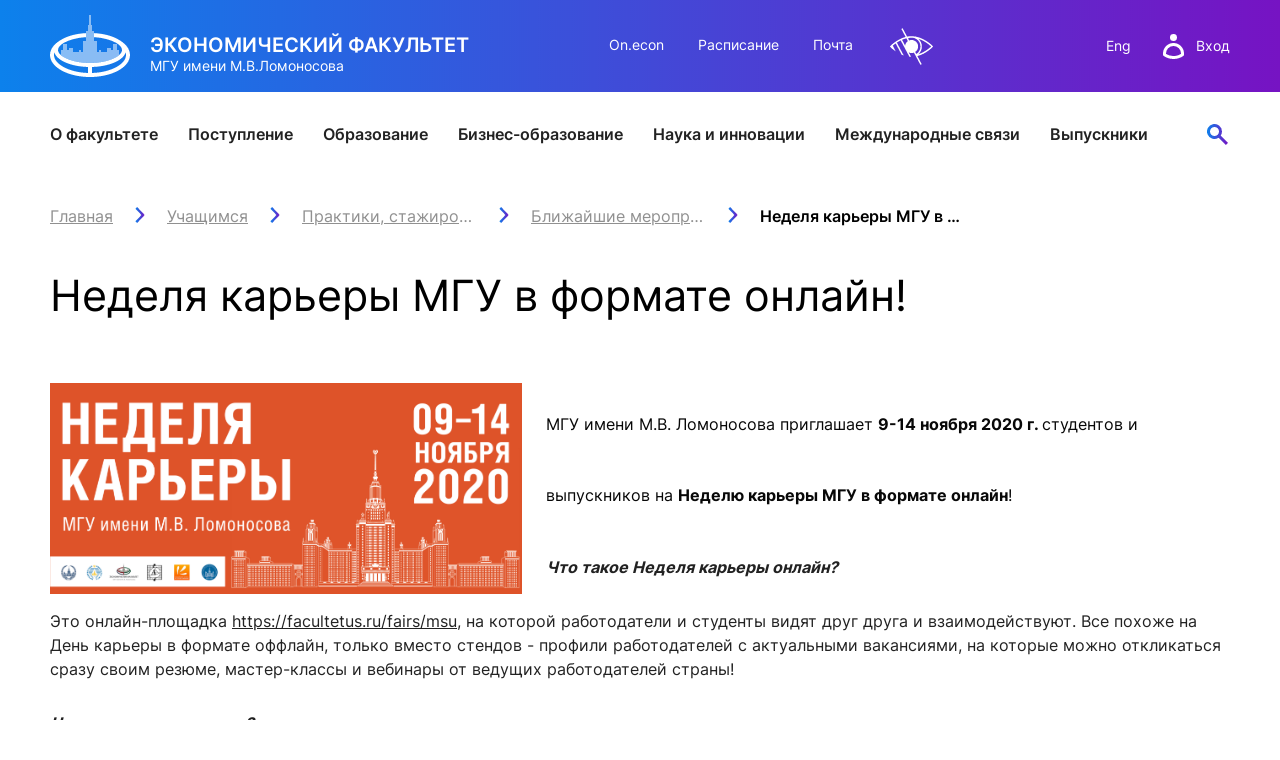

--- FILE ---
content_type: text/html; charset=utf-8
request_url: https://www.econ.msu.ru/students/eas/events/Article.20201006132827_6410/
body_size: 10202
content:
<!DOCTYPE html>
<html xmlns="https://www.w3.org/1999/xhtml" lang="ru">
<head>
<meta http-equiv="Content-Type" content="text/html; charset=utf-8" />
<title>Неделя карьеры МГУ в формате онлайн!</title>
<link rel="icon" href="/favicon.svg" type="image/svg+xml" />
<meta name="robots" content="all" />
<link rel="author" href="mailto:webmaster@www.econ.msu.ru" />
<meta name="viewport" content="width=device-width, initial-scale=1" />
<meta name="keywords" content="" />
<meta name="author" content="" />
<meta name="description" content="" />
<meta name="copyright" content="© 2005-2026 www.econ.msu.ru. All rights reserved." />
<meta name="generator" content="https://dynacont.net/" />
<meta name="yandex-verification" content="47bbd67a8d682bb8" />
<meta name="yandex-verification" content="88b11a85e454d943" />
<meta name="google-translate-customization" content="92983b69df51e12a-021dde9942837821-g89e8a88f2568a086-f"/>
<link rel="help" href="/about/" />
<link rel="search" href="/opensearch.xml" type="application/opensearchdescription+xml" title="www.econ.msu.ru" />
<link rel="alternate" type="application/rss+xml" title="www.econ.msu.ru news" href="/sys/rss.php?news=y" />
<link rel="alternate" type="application/rss+xml" title="www.econ.msu.ru latest articles" href="/sys/rss.php" />
<link href="/css/jquery-ui.min.css?ver=20190827081328" rel="stylesheet" type="text/css" media="all" />
<link href="/css/jquery-ui.theme.min.css?ver=20190827081328" rel="stylesheet" type="text/css" media="all" />
<link href="/css/jquery.datetimepicker.min.css?ver=20200623121750" rel="stylesheet" type="text/css" media="all" />
<link href="/css/lightbox.css?ver=20250312110829" rel="stylesheet" type="text/css" media="all" />
<link href="/css/lightslider.css?ver=20250220154718" rel="stylesheet" type="text/css" media="all" />
<link href="/css/Forms.css?ver=20250423191936" rel="stylesheet" type="text/css" media="all" />
<link href="/css/select2.min.css?ver=20210123073600" rel="stylesheet" type="text/css" media="all" />
<link href="/css/dc2core.css?ver=20260108171215" rel="stylesheet" type="text/css" media="all" />
<link href="/css/swiper-bundle.min.css?ver=20250224200225" rel="stylesheet" type="text/css" media="all" />
<link href="/css/index.min.css?ver=20250224201609" rel="stylesheet" type="text/css" media="all" />
<link href="/css/fixes.index.min.css?ver=20251204093155" rel="stylesheet" type="text/css" media="all" />
<link href="/css/fonts.css?ver=20230613090119" rel="stylesheet" type="text/css" media="all" />

</head>
<body>
<script src="/js/jquery.min.js?ver=20200813134055"></script><script src="/js/jquery-ui.min.js?ver=20190827081328"></script><script src="/js/jquery.datetimepicker.full.js?ver=20210113201721"></script><script src="/js/jquery.tokenize.js?ver=20180411124656"></script><script src="/js/select2/select2.min.js?ver=20210123073600"></script>
<script src="/js/lightslider.js?ver=20250223154103"></script><script src="/js/lightbox.js?ver=20250913145935"></script><script src="/js/ddsmoothmenu.js?ver=20180928104229"></script>
<script src="/js/locale_Ru.js?ver=20200602093615"></script><script src="/js/utils.js?ver=20260117194414"></script><script src="/js/Subscription.js?ver=20250316123915"></script><script src="/sys/modules/AssetCalendar/AssetCalendar.js?ver=20241016183154"></script><script src="/sys/modules/Forms/Forms.js?ver=20251112175803"></script><div id="DC2AjaxerBox" style="display:none; height:1px; overflow: hidden;"><div id="DC2AjaxerNULL"></div><form id="DC2Ajaxer" action="/sys/rpc.php" method="post" enctype="multipart/form-data" style="margin:0px;"><input type="hidden" name="DC2AjaxerExtraz" value=""/></form></div>
 
<header class="header__wrapper">
	<div class="header">
		<div class="header__top container">

			<div class="header__logo">
				<a href="/" class="header__img">
					<img src="/img/logo-white.svg" alt="Экономический факультет МГУ имени М.В.Ломоносова" title="Экономический факультет МГУ имени М.В.Ломоносова" />
				</a>
				<div class="header__logo-wrap">
					<p class="header__logo-title">Экономический факультет<span class="header-title-hide">Экономический Факультет МГУ имени М.В.Ломоносова</span></p>
					<p class="header__logo-caption">МГУ имени М.В.Ломоносова</p>
				</div>
			</div>

			<div class="header__nav-top">
				<a href="https://on.econ.msu.ru/" target="_blank">On.econ</a>
				<a href="https://cacs.econ.msu.ru/" target="_blank">Расписание</a>
				<a href="/departments/7977/email/">Почта</a>
				<a href="#" class="dc2VILink" title="" data-lang="Ru" style="filter: invert(1);">&nbsp;</a>
			</div>

			<div class="header__rightside">
				<div class="header__lang">
					<a href="/students/foreign/">Eng</a>
					<!-- a href="/">中文</a -->
				</div>

				<div class="header__auth">
					<a class="header__login" href="/login.php">
						<img src="/img/user-white.svg" alt="вход в систему" class="header__user">
						<span>Вход</span>
					</a>
				</div>

				<div class="header__menu">
					<div class="menu">
						<span class="menu__title">Меню</span>
						<div class="menu__burger">
							<span></span>
							<span></span>
							<span></span>
						</div>
					</div>
				</div>
			</div>

		</div>

		<div class="header__wrap">
			<nav class="header__nav container">
				<div class="header__nav-mobile">
					<div class="nav-mobile__row">
						<div class="header__lang">
							<a href="/students/foreign/">Eng</a>
							<!-- a href="/">中文</a -->
						</div>

						<div class="header__auth">
							<a class="header__login" href="/login.php">
								<img src="/img/user-gradient.svg" alt="вход в систему" class="header__user">
								<span>Вход</span>
							</a>
						</div>

						<a href="/search/" class="header__search header__search--active">  <!-- button -->
							<img src="/img/search.svg" alt="Поиск">
						</a>

						<div class="header__search-bar">
							<!-- class 'search-bar--show' shows bar-->
							<form class="search-bar">
								<input type="text" class="search-bar__input" placeholder="Поиск">
								<input type="submit" class="search-bar__submit" value="">
								<input type="reset" class="search-bar__clear" value="">
							</form>

						</div>
					</div>
				</div>

				<ul class="header__nav-list">
	<li class="header__nav-item">
		<div class="header__link">
			<a href="/about/">О факультете</a>
			<button type="button" aria-label="открыть" class="arrow-right open-category"></button>
		</div>
		<div class="header__drawer-desktop">
			<div class="drawer container">

				<div class="drawer__block">
					<a class="drawer__block-name" href="/80/">
						<span>Юбилей 80</span>
						<button type="button" aria-label="открыть" class="arrow-right open-subcategory"></button>
					</a>
					<ul class="drawer__list">
						<!-- li class="drawer__item"><a href="https://sl.econ.msu.ru/" rel="noopener noreferrer" target="_blank">Цифры и факты</a></li -->
						<li class="drawer__item"><a href="/about/comments/">ЭФ в СМИ</a></li>
						<li class="drawer__item"><a href="/about/our_wins/">Наши победы</a></li>
						<li class="drawer__item"><a href="/ext/80/EconomistIdeas.pdf" target="_blank">Идеи эконома</a></li>
						<li class="drawer__item"><a href="/about/autumnFestivals/">Осенние фестивали</a></li>
						<!-- li class="drawer__item"><a href="/about/facts/">Цифры и факты</a></li -->
					</ul>
				</div>
				<div class="drawer__block">
					<a class="drawer__block-name" href="/about/head/">
						<span>Руководство факультета</span>
						<button type="button" aria-label="открыть" class="arrow-right open-subcategory"></button>
					</a>
					<ul class="drawer__list">
						<!-- li class="drawer__item"><a href="/about/strategy/">Стратегия развития</a></li -->
						<li class="drawer__item"><a href="/about/structure/">Структура факультета</a></li>
						<li class="drawer__item"><a href="/departments/">Подразделения</a></li>
					</ul>
				</div>


				<div class="drawer__block">
					<span class="drawer__block-name">
						<span>Советы</span>
						<button type="button" aria-label="открыть" class="arrow-right open-subcategory"></button>
					</span>
					<ul class="drawer__list">
						<li class="drawer__item"><a href="/about/scientific_council/">Ученый совет</a></li>
						<li class="drawer__item"><a href="/about/bot/">Попечительский совет</a></li>
						<li class="drawer__item"><a href="/fund/">Фонд содействия развитию</a></li>
					</ul>
				</div>

				<div class="drawer__block">
					<a class="drawer__block-name" href="/about/campus/">
						<span>О кампусе</span>
						<button type="button" aria-label="открыть" class="arrow-right open-subcategory"></button>
					</a>
					<ul class="drawer__list">
						<li class="drawer__item"><a href="/about/contacts/">Контакты</a></li>
					</ul>
				</div>

				<div class="drawer__block">
					<a class="drawer__block-name" href="/about/logo/">
						<span>Факультетская символика</span>
						<!-- button type="button" aria-label="открыть" class="arrow-right open-subcategory"></button -->
					</a>
				</div>
			</div>
		</div>
	</li>

	<li class="header__nav-item">
		<div class="header__link">
			<a href="/entrance/">Поступление</a>
			<button type="button" aria-label="открыть" class="arrow-right open-category"></button>
		</div>
		<div class="header__drawer-desktop">
			<div class="drawer container">
				<div class="drawer__block">
					<a href="/entrance/bachelor/" class="drawer__block-name">
						<span>Бакалавриат</span>
						<button type="button" aria-label="открыть" class="arrow-right open-subcategory"></button>
					</a>
					<ul class="drawer__list">
						<li class="drawer__item"><a href="/entrance/school/">Подготовка к поступлению</a></li>
						<li class="drawer__item"><a href="/entrance/bachelor/">Приём 2026</a></li>
						<!-- li class="drawer__item"><a href="/entrance/bachelor/2025/Economics/">Направление Экономика</a></li -- >
						<li class="drawer__item"><a href="/students/bachelor/economics/curricula/">Учебный план направления «Экономика»</a></li>
						<!-- li class="drawer__item"><a href="/entrance/bachelor/2025/Management/">Направление Менеджмент</a></li -->
						<li class="drawer__item"><a href="/students/bachelor/mng/curricula/">Учебный план направления «Менеджмент»</a></li>
						<!-- li class="drawer__item"><a href="/entrance/bachelor/2025/foreign_citizens/">Иностранные граждане</a></li -->
						<li class="drawer__item"><a href="/entrance/bachelor/ds529/">Восстановление и перевод на факультет</a></li>
						<li class="drawer__item"><a href="/entrance/#News">Новости / события / мероприятия</a></li>
					</ul>
				</div>

				<div class="drawer__block">
					<a class="drawer__block-name" href="/entrance/masters/">
						<span>Магистратура</span>
						<button type="button" aria-label="открыть" class="arrow-right open-subcategory"></button>
					</a>
					<ul class="drawer__list">

						<li class="drawer__item"><a href="/entrance/pkmag/" title="Подготовительные курсы магистратуры">Подготовительные курсы</a></li>
						<li class="drawer__item"><a href="/entrance/masters/">Приём 2026</a></li>
						<li class="drawer__item"><a href="/students/mag/curricula/">Образовательные программы</a></li>
						<li class="drawer__item"><a href="/students/mag/olympiads/">Универсиады / Олимпиады</a></li>
						<li class="drawer__item"><a href="/students/mag/iphd/">Интегрированная аспирантура</a></li>
						<li class="drawer__item"><a href="/entrance/#News">Новости / события / мероприятия</a></li>
					</ul>
				</div>

				<div class="drawer__block">
					<a class="drawer__block-name" href="/entrance/postgraduate/">
						<span>Аспирантура</span>
						<button type="button" aria-label="открыть" class="arrow-right open-subcategory"></button>
					</a>
					<ul class="drawer__list">
						<li class="drawer__item"><a href="/entrance/postgraduate/perspectives/">Зачем поступать в аспирантуру?</a></li>
						<li class="drawer__item"><a href="/entrance/postgraduate/pasport/">Как выбрать специальность?</a></li>
						<!-- li class="drawer__item"><a href="/entrance/postgraduate/profiles/">Направленности программы аспирантуры</a></li -->
						<li class="drawer__item"><a href="/entrance/postgraduate/ochnaya_asp/">Поступление</a></li>
						<li class="drawer__item"><a href="/entrance/postgraduate/exams/">Вступительные испытания</a></li>
						<li class="drawer__item"><a href="/entrance/postgraduate/prikreplenie_asp/" title="Прикрепление к экономическому факультету">Прикрепление</a></li>
						<li class="drawer__item"><a href="/entrance/postgraduate/contacts/">Контакты</a></li>
						<li class="drawer__item"><a href="/international/fs/PhD/">Иностранным студентам</a></li>
					</ul>
				</div>
				<div class="drawer__block">
					<a class="drawer__block-name" href="/entrance/PhD/">
						<span>Докторантура</span>
						<button type="button" aria-label="открыть" class="arrow-right open-subcategory"></button>
					</a>
					<ul class="drawer__list">
						<li class="drawer__item"><a href="/international/fs/PhD/">Иностранным студентам</a></li>
						<li class="drawer__item"><a href="/students/pg/asp_soiskatelyam/" style="font-weight:bold;">Прикрепление</a></li>
						<li class="drawer__item"><a href="/students/pg/emp/" style="font-weight:bold;">Закрепление</a></li>
					</ul>
				</div>
			</div>
		</div>
	</li>

	<li class="header__nav-item">
		<div class="header__link">
			<a href="/students/">Образование</a>
			<button type="button" aria-label="открыть" class="arrow-right open-category"></button>
		</div>
		<div class="header__drawer-desktop">
			<div class="drawer container">
				<div class="drawer__block">
					<a class="drawer__block-name" href="/students/bachelor/">
						<span>Бакалавриат</span>
						<button type="button" aria-label="открыть" class="arrow-right open-subcategory"></button>
					</a>
					<ul class="drawer__list">
						<li class="drawer__item"><a href="/students/bachelor/economics/">Направление Экономика</a></li>
						<li class="drawer__item"><a href="/students/bachelor/mng/">Направление Менеджмент </a></li>
						<li class="drawer__item"><a href="/programms/undergraduate/curricula/">Учебный план</a></li>
						<li class="drawer__item"><a href="/students/bachelor/uch/">Учебная часть</a></li>
						<li class="drawer__item"><a href="/international/fs/fo/">Иностранный отдел</a></li>
						<li class="drawer__item"><a rel="noreferrer noopener" target="_blank" href="https://cacs.econ.msu.ru/">Расписание </a></li>
						<li class="drawer__item"><a href="/students/bachelor/#News">Новости / события / мероприятия</a></li>
						<li class="drawer__item"><a href="/departments/accounting/payments/bach/">Оплата обучения онлайн</a></li>
					</ul>
				</div>

				<div class="drawer__block">
					<a class="drawer__block-name" href="/students/mag/">
						<span>Магистратура</span>
						<button type="button" aria-label="открыть" class="arrow-right open-subcategory"></button>
					</a>
					<ul class="drawer__list">
						<li class="drawer__item"><a href="/students/mag/curricula/">Образовательные программы</a></li>
						<li class="drawer__item"><a href="/students/mag/depot/">Учебная часть</a></li>
						<li class="drawer__item"><a href="/international/fs/fo/">Иностранный отдел</a></li>
						<li class="drawer__item"><a rel="noreferrer noopener" target="_blank" href="https://cacs.econ.msu.ru/">Расписание </a></li>
						<li class="drawer__item"><a href="/students/mag/#News">Новости / события / мероприятия</a></li>
						<li class="drawer__item"><a href="/departments/accounting/payments/mag/">Оплата обучения онлайн</a></li>
					</ul>
				</div>

				<div class="drawer__block">
					<a class="drawer__block-name" href="/students/pg/">
						<span>Аспирантура</span>
						<button type="button" aria-label="открыть" class="arrow-right open-subcategory"></button>
					</a>
					<ul class="drawer__list">
						<li class="drawer__item"><a href="/students/pg/about/">Учебная часть</a></li>
						<li class="drawer__item"><a href="/programms/pg/OOPasp/">Учебные планы</a></li>
						<li class="drawer__item"><a rel="noreferrer noopener" target="_blank" href="https://cacs.econ.msu.ru/">Расписание </a></li>
						<li class="drawer__item"><a href="/students/pg/#News">Новости / события / мероприятия</a></li>
						<li class="drawer__item"><a href="/departments/accounting/payments/asp/">Оплата обучения онлайн</a></li>
						<li class="drawer__item"><a href="/entrance/PhD/" style="font-weight:bold;">Докторантура</a></li>
						<li class="drawer__item"><a href="/students/pg/asp_soiskatelyam/" style="font-weight:bold;">Прикрепление</a></li>
						<li class="drawer__item"><a href="/students/pg/emp/" style="font-weight:bold;">Закрепление</a></li>
					</ul>
				</div>

				<div class="drawer__block">
					<span class="drawer__block-name">
						<span>Бизнес-образование</span>
						<button type="button" aria-label="открыть" class="arrow-right open-subcategory"></button>
					</span>
					<ul class="drawer__list">
						<li class="drawer__item"><a rel="noreferrer noopener" target="_blank" href="https://dpo.econ.msu.ru/#mba">Программы MBA, EMBA</a></li>
						<li class="drawer__item"><a rel="noreferrer noopener" target="_blank" href="https://dpo.econ.msu.ru/#perepodgotovka">Программы профессиональной переподготовки</a></li>
						<li class="drawer__item"><a rel="noreferrer noopener" target="_blank" href="https://dpo.econ.msu.ru/#qualificaton">Программы повышения квалификации</a></li>
						<li class="drawer__item"><a href="/departments/accounting/payments/dpo/">Оплата обучения онлайн</a></li>
					</ul>
				</div>

				<div class="drawer__block">
					<span class="drawer__block-name">
						<span>Межфакультетские курсы</span>
						<button type="button" aria-label="открыть" class="arrow-right open-subcategory"></button>
					</span>
					<ul class="drawer__list">
						<li class="drawer__item"><a rel="noreferrer noopener" target="_blank" href="https://lk.msu.ru/course">Курсы</a></li>
						<li class="drawer__item"><a rel="noreferrer noopener" target="_blank" href="https://distant.msu.ru/mod/page/view.php?id=42382">Расписание</a></li>
						<li class="drawer__item"><a rel="noreferrer noopener" target="_blank" href="https://lk.msu.ru/site/faq">Часто задаваемые вопросы</a></li>
						<li class="drawer__item"><a rel="noreferrer noopener" target="_blank" href="https://lk.msu.ru/news">Новости / события / мероприятия</a></li>
					</ul>
				</div>
				<div class="drawer__block">
					<span class="drawer__block-name">
						<span>Практика, стажировка и трудоустройство</span>
						<button type="button" aria-label="открыть" class="arrow-right open-subcategory"></button>
					</span>
					<ul class="drawer__list">
						<li class="drawer__item"><a href="/students/eas/">Служба содействия трудоустройству</a></li>
						<li class="drawer__item"><a href="/students/eas/events/">Новости / события / мероприятия</a></li>
					</ul>
				</div>

				<div class="drawer__block">
					<a class="drawer__block-name" href="/elibrary/">
						<span>Информационные ресурсы</span>
						<button type="button" aria-label="открыть" class="arrow-right open-subcategory"></button>
					</a>
					<ul class="drawer__list">
						<li class="drawer__item"><a href="/elibrary/reading-room/">Читальный зал</a></li>
						<li class="drawer__item"><a href="/elibrary/is/">Электронные и цифровые базы</a></li>
						<li class="drawer__item"><a href="/elibrary/fp/">Издания факультета</a></li>
						<li class="drawer__item"><a target="_blank" href="/elibrary/bookshelf/">Учебная полка</a></li>
						<li class="drawer__item"><a href="/elibrary/consulting/">Информационно-аналитический отдел</a></li>
					</ul>
				</div>

				<div class="drawer__block">
					<a class="drawer__block-name" href="/students/aied/">
						<span>ИИ в образовании</span>
						<button type="button" aria-label="открыть" class="arrow-right open-subcategory"></button>
					</a>
					<ul class="drawer__list">
						<li class="drawer__item"><a target="_blank" href="/students/aied/st/">Студентам</a></li>
						<li class="drawer__item"><a target="_blank" href="/students/aied/tr/">Преподавателям</a></li>
					</ul>
				</div>
			</div>
		</div>
	</li>

	<li class="header__nav-item">
		<div class="header__link">
			<a href="https://dpo.econ.msu.ru" rel="noreferrer noopener" target="_blank">Бизнес-образование</a>
		</div>
	</li>


	<li class="header__nav-item">
		<div class="header__link">
			<a href="/science/">Наука и инновации</a>
			<button type="button" aria-label="открыть" class="arrow-right open-category"></button>
		</div>
		<div class="header__drawer-desktop">
			<div class="drawer container">

				<div class="drawer__block">
					<span class="drawer__block-name">
						<span>Наука</span>
						<button type="button" aria-label="открыть" class="arrow-right open-subcategory"></button>
					</span>
					<ul class="drawer__list">
						<li class="drawer__item"><a href="/science/science_and_research/">Научно-исследовательская работа</a></li>
						<li class="drawer__item"><a href="/science/conferences/">Конференции</a></li>
						<li class="drawer__item"><a href="/elibrary/consulting/">Научный консалтинг и оценка публикационной активности</a></li>
						<li class="drawer__item"><a href="/science/po/">Конкурсы на гранты и НИР</a></li>
						<li class="drawer__item"><a href="/science/dc/">Диссертационные советы</a></li>
						<li class="drawer__item"><a href="/entrance/PhD/">Докторантура</a></li>
						<li class="drawer__item"><a href="/science/smu/">Совет Молодых Ученых</a></li>
						<li class="drawer__item"><a href="/science/scistart/">Научный старт</a></li>
					</ul>
				</div>

				<div class="drawer__block">
					<span class="drawer__block-name">
						<span>Инновации</span>
						<button type="button" aria-label="открыть" class="arrow-right open-subcategory"></button>
					</span>
					<ul class="drawer__list">
						<li class="drawer__item"><a href="/science/innovationEducation/">О развитии инновационного образования</a></li>
						<li class="drawer__item"><a href="/science/sip/">Конкурс студенческих инновационных проектов</a></li>
						<li class="drawer__item"><a href="/science/sbc/">ЦРМП: Бизнес-клуб и развитие softskills</a></li>
						<li class="drawer__item"><a href="/science/sbi/">Студенческий бизнес-инкубатор МГУ</a></li>
						<li class="drawer__item"><a href="/science/acc/">Аналитический консалтинговый центр</a></li>
						<li class="drawer__item"><a href="/science/innovationStudio/">Лаборатория инновационного бизнеса и предпринимательства</a></li>
						<li class="drawer__item"><a href="/science/bioeco/">Центр биоэкономики и эко-инноваций ЭФ МГУ</a></li>
					</ul>
				</div>

				<div class="drawer__block">
					<span class="drawer__block-name">
						<span>Журналы</span>
						<button type="button" aria-label="открыть" class="arrow-right open-subcategory"></button>
					</span>
					<ul class="drawer__list">
						<li class="drawer__item"><a rel="noreferrer noopener" target="_blank" href="https://archive.econ.msu.ru/journal/">Электронный журнал «Научные исследования экономического факультета»</a></li>
						<li class="drawer__item"><a href="/science/economics/">Журнал «Вестник Московского университета». Серия: «Экономика»</a></li>
						<li class="drawer__item"><a rel="noreferrer noopener" target="_blank" href="https://populationandeconomics.pensoft.net/">Электронный журнал «Население и экономика»</a></li>
						<li class="drawer__item"><a rel="noreferrer noopener" target="_blank" href="https://brics-econ.arphahub.com/">BRICS Journal of Economics</a></li>
					</ul>
				</div>


				<div class="drawer__block">
					<a class="drawer__block-name" href="/science/#contacts">
						<span>Контакты</span>
					</a>
				</div>


			</div>
		</div>
	</li>

	<li class="header__nav-item">
		<div class="header__link">
			<a href="/international/">Международные связи</a>
			<button type="button" aria-label="открыть" class="arrow-right open-category"></button>
		</div>
		<div class="header__drawer-desktop">
			<div class="drawer container">

				<div class="drawer__block">
					<a class="drawer__block-name" href="/international/">
						<span>Сотрудничество</span>
						<button type="button" aria-label="открыть" class="arrow-right open-subcategory"></button>
					</a>
					<ul class="drawer__list">
						<li class="drawer__item"><a href="/international/pu/">Университеты-партнеры</a></li>
						<li class="drawer__item"><a href="/international/wic/">Работа с международными компаниями</a></li>
						<li class="drawer__item"><a href="/international/Category.20130718_4421/">Международные проекты</a></li>
						<li class="drawer__item"><a href="/students/foreign/Contact-Us/">Отдел проектов</a></li>
					</ul>
				</div>


				<div class="drawer__block">
					<a class="drawer__block-name" href="/international/exchanges/">
						<span>Российским учащимся</span>
						<button type="button" aria-label="открыть" class="arrow-right open-subcategory"></button>
					</a>
					<ul class="drawer__list">
						<li class="drawer__item"><a href="/international/exchanges/">Студенческие стажировки за рубежом</a></li>
					</ul>
				</div>

				<div class="drawer__block">
					<a class="drawer__block-name" href="/international/fs/">
						<span>Иностранным учащимся</span>
						<button type="button" aria-label="открыть" class="arrow-right open-subcategory"></button>
					</a>
					<ul class="drawer__list">
						<li class="drawer__item"><a href="/international/fs/bach/">Бакалавриат</a></li>
						<li class="drawer__item"><a href="/international/fs/mag/">Магистратура</a></li>
						<li class="drawer__item"><a rel="noreferrer noopener" target="_blank" href="https://www.interbm.econ.msu.ru/">International Business Management</a></li>
						<li class="drawer__item"><a href="/students/mag/curricula/mgm/ibm/">Программа двух дипломов</a></li>
						<li class="drawer__item"><a href="/international/fs/PhD/">Аспирантура и докторантура</a></li>
						<li class="drawer__item"><a href="/international/fs/stages/">Стажировки</a></li>
						<!-- li class="drawer__item"><a href="/international/fs/alumni/">Выпускники</a></li -->
					</ul>
				</div>

				<div class="drawer__block">
					<span class="drawer__block-name">
						<span>Иностранным стажерам</span>
						<button type="button" aria-label="открыть" class="arrow-right open-subcategory"></button>
					</span>
					<ul class="drawer__list">
						<li class="drawer__item"><a href="/international/cte/"> Economic courses in English</a></li>
						<li class="drawer__item"><a href="/students/foreign/info/grading_system/">Grading system</a></li>
						<li class="drawer__item"><a href="/students/foreign/info/exchange_students/">Incoming exchange students</a></li>
						<li class="drawer__item"><a href="/students/foreign/info/impressions/">Exchange student testimonials</a></li>
						<li class="drawer__item"><a href="/students/foreign/info/internships_at_MSU/">Application for exchange programs</a></li>
					</ul>
				</div>
			</div>
		</div>
	</li>

	<li class="header__nav-item">
		<div class="header__link">
			<a href="/alumni/">Выпускники</a>
			<button type="button" aria-label="открыть" class="arrow-right open-category"></button>
		</div>
		<div class="header__drawer-desktop">
			<div class="drawer container">

				<div class="drawer__block">
					<a class="drawer__block-name"  href="/alumni/">
						<span>Alma mater</span>
						<button type="button" aria-label="открыть" class="arrow-right open-subcategory"></button>
					</a>
					<ul class="drawer__list">
						<li class="drawer__item"><a href="/alumni/faces/">EF в лицах и историях</a></li>
						<li class="drawer__item"><a href="/alumni/digest/">Дайджест выпускника</a></li>
						<li class="drawer__item"><a href="/alumni/calendar/">Встречи выпускников</a></li>
						<li class="drawer__item"><a href="/alumni/card/">Карта выпускника</a></li>
					</ul>
				</div>



				<div class="drawer__block">
					<a class="drawer__block-name"  href="/alumni/">
						<span>Традиции</span>
						<button type="button" aria-label="открыть" class="arrow-right open-subcategory"></button>
					</a>
					<ul class="drawer__list">
						<li class="drawer__item"><a href="/80/">Юбилей Эконома</a></li>
						<li class="drawer__item"><a href="/effect/">Конкурс Эффект ЭФ</a></li>
						<li class="drawer__item"><a href="/alumni/ambassadors/">Амбассадоры ЭФ</a></li>
						<li class="drawer__item"><a href="/alumni/getcontact/mentors/">Программа менторов</a></li>
					</ul>
				</div>



				<div class="drawer__block">
					<a class="drawer__block-name"  href="/alumni/">
						<span>Сервисы</span>
						<button type="button" aria-label="открыть" class="arrow-right open-subcategory"></button>
					</a>
					<ul class="drawer__list">
						<li class="drawer__item"><a href="/alumni/lk/">ЛК выпускника</a></li>
						<li class="drawer__item"><a rel="noreferrer noopener" target="_blank" href="https://zip.econ.msu.ru/cv/">Конструктор резюме</a></li>
						<li class="drawer__item"><a href="/alumni/app/">Приложение для выпускников</a></li>
						<li class="drawer__item"><a href="/students/eas/">Карьера</a></li>
					</ul>
				</div>

				<div class="drawer__block">
					<a class="drawer__block-name" href="/alumni/">
						<span>Связь времен</span>
						<button type="button" aria-label="открыть" class="arrow-right open-subcategory"></button>
					</a>
					<ul class="drawer__list">
						<li class="drawer__item"><a href="/alumni/monitoring/">Мониторинг выпускников</a></li>
						<li class="drawer__item"><a href="/alumni/survey/">Анкетирование на выпуске</a></li>
						<li class="drawer__item"><a href="/alumni/branches/">Диалоги с выпускниками</a></li>
						<li class="drawer__item"><a href="/alumni/groups/">Группы выпускников</a></li>
					</ul>
				</div>


				<div class="drawer__block">
					<a class="drawer__block-name" href="/alumni/">
						<span>Контакты</span>
						<button type="button" aria-label="открыть" class="arrow-right open-subcategory"></button>
					</a>
					<ul class="drawer__list">
						<li class="drawer__item"><a href="/fund/">Клуб благотворителей</a></li>
					</ul>
				</div>



			</div>
		</div>
	</li>

</ul>


				<div class="header__nav-mobile">
					<ul class="nav-mobile__list">
						<li class="nav-mobile__item"><a href="https://on.econ.msu.ru/" target="_blank">On.econ</a></li>
						<li class="nav-mobile__item"><a href="https://cacs.econ.msu.ru/" target="_blank">Расписание</a></li>
						<li class="nav-mobile__item"><a href="/departments/7977/email/">Почта</a></li>
						<!-- li class="nav-mobile__item"><a href="/COVID-19/">COVID-19: Новости факультета</a></li -->
					</ul>
				</div>

				<div class="header__nav-mobile header__nav-mobile--bottom">
					<div class="nav-mobile__bottom">
						<div class="nav-mobile__social">
							<div class="social">
								<a rel="noopener noreferrer" href="https://vk.com/club3114" target="_blank"><img src="/img/vk.svg" alt="ЭФ МГУ В Контакте" title="ЭФ МГУ В Контакте" /></a>
								<a rel="noopener noreferrer" href="https://www.youtube.com/channel/UCEDwmDUxjwO0MklO-3-_1zA" target="_blank"><img src="/img/youtube.svg" alt="ЭФ МГУ в YouTube" title="ЭФ МГУ в YouTube" /></a>
								<a rel="noopener noreferrer" href="https://t.me/econmsu" target="_blank"><img src="/img/telegram.svg" alt="ЭФ МГУ в Telegram" title="ЭФ МГУ В Telegram" /></a>
							</div>
						</div>
						<a href="#" class="dc2VILink nav-mobile__view">Версия для слабовидящих</a>
					</div>
				</div>

				<a href="/search/" class="header__search">
					<img src="/img/search.svg" alt="Поиск">
				</a>

				<div class="header__search-bar">
					<div class="container">
						<!-- class 'search-bar--show' shows bar-->
						<form class="search-bar">
							<input type="text" class="search-bar__input" placeholder="Поиск">
							<input type="submit" class="search-bar__submit" value="">
							<input type="reset" class="search-bar__clear" value="">
						</form>
					</div>
				</div>

			</nav>

			<div class="search-drawer ">
				<div class="search-drawer__container container">
					<a href="/students/mag/about/cacs/#top" class="search-drawer__result">Расписание пар</a>
					<a href="/students/#cs" class="search-drawer__result">Расписание звонков</a>
				</div>
			</div>

		</div>
	</div>
</header>
<main class="main">
	<section class="container content">
		<div class="main__breadcrumbs"><nav itemtype="https://schema.org/BreadcrumbList" itemscope="itemscope"><span itemprop="itemListElement" itemscope="itemscope" itemtype="https://schema.org/ListItem"  class="breadcrumbs__item"><a itemprop="item" class="breadcrumbs__link" href="/" title="Главная"><span itemprop="name">Главная</span><span itemprop="name" style="display:none;">Главная</span></a><meta itemprop="position" content="1" /></span><span itemprop="itemListElement" itemscope="itemscope" itemtype="https://schema.org/ListItem"  class="breadcrumbs__item"><a itemprop="item" class="breadcrumbs__link" href="/students/" title="Учащимся"><span itemprop="name">Учащимся</span></a><meta itemprop="position" content="2" /></span><span itemprop="itemListElement" itemscope="itemscope" itemtype="https://schema.org/ListItem"  class="breadcrumbs__item"><a itemprop="item" class="breadcrumbs__link" href="/students/eas/" title="Практики, стажировки и трудоустройство"><span itemprop="name">Практики, стажировки и трудоустройство</span></a><meta itemprop="position" content="3" /></span><span itemprop="itemListElement" itemscope="itemscope" itemtype="https://schema.org/ListItem"  class="breadcrumbs__item"><a itemprop="item" class="breadcrumbs__link" href="/students/eas/events/" title="Ближайшие мероприятия"><span itemprop="name">Ближайшие мероприятия</span></a><meta itemprop="position" content="4" /></span><span itemprop="itemListElement" itemscope="itemscope" itemtype="https://schema.org/ListItem"  class="breadcrumbs__item" title="Неделя карьеры МГУ в формате онлайн!"><span itemprop="name">Неделя карьеры МГУ в формате онлайн!</span><meta itemprop="position" content="5" /></span></nav></div>
		<h1 class="main__title title-h1">Неделя карьеры МГУ в формате онлайн!</h1>

		<img class="l40" src="/sys/raw.php?o=68873&amp;p=ArticleTn&amp;t=1611139935" alt="Неделя карьеры МГУ в формате онлайн!"/>
		<h1><span style="font-size: 1rem; color: #080808;">МГУ имени М.В. Ломоносова приглашает <b>9</b></span><strong style="font-size: 1rem; color: #080808;">-14 ноября 2020&nbsp;г. </strong><span style="font-size: 1rem; color: #080808;">студентов и выпускников на&nbsp;</span><strong style="font-size: 1rem; color: #080808;">Неделю карьеры МГУ в формате онлайн</strong><span style="font-size: 1rem; color: #080808;">!</span></h1>
<div class="page-content-main-part">
<div id="ArticleBody" class="ArticleBody">
<p><strong><em>Что такое Неделя карьеры онлайн?</em></strong></p>
<p>Это онлайн-площадка <a href="https://facultetus.ru/fairs/msu">https://facultetus.ru/fairs/msu</a>, на которой работодатели и студенты видят друг друга и взаимодействуют. Все похоже на День карьеры в формате оффлайн, только вместо стендов - профили работодателей с актуальными вакансиями, на которые можно откликаться сразу своим резюме, мастер-классы и вебинары от ведущих работодателей страны!&nbsp;</p>
<p><strong><em>Что делать для участия?</em></strong></p>
<p>Все мероприятия Недели карьеры онлайн пройдут на платформе <a href="https://facultetus.ru/fairs/msu">https://facultetus.ru/fairs/msu</a>. Для участия необходимо зарегистрироваться и разместить свое резюме в любой день до 9 ноября 2020 года, а, начиная с первого дня Недели карьеры &ndash; заходить на Платформу Недели карьеры и принимать приглашения на вакансии и <span>&nbsp;</span>участвовать в вебинарах.</p>
<p><strong>Встречи с тобой уже ждут &nbsp;Центральный Банк,&nbsp;Правительство Москвы, BAT, ДомРФ,&nbsp;Банк ВТБ,&nbsp;Райффайзенбанк, Рено,&nbsp;SBS Consulting,&nbsp;Deloitte, &nbsp;EY,&nbsp;SABIS, Правительство Московской области и многие другие!&nbsp;</strong></p>
<p><b>Расписание мероприятий Недели карьеры:</b></p>
<p>09 ноября, 12:00 <a href="https://facultetus.ru/activity/71" target="_blank" rel="noopener">Вебинар компании Deloitte</a></p>
<p>09 ноября, 17:00 <a href="https://facultetus.ru/activity/156" target="_blank" rel="noopener">EY - о профессии Аудитора</a></p>
<p>10 ноября 16:00&nbsp;<a href="https://facultetus.ru/activity/254" target="_blank" rel="noopener">Возможности для студентов и выпускников от Банка ВТБ</a></p>
<p><span>11 ноября 14:00 <a href="https://sluzhba-sodeystviya.timepad.ru/event/1471269/" target="_blank" rel="noopener">Узнай все о практике на Экономе!</a></span><span></span></p>
<div id="" class="">11 ноября, 14:00 <a href="https://facultetus.ru/activity/34" target="_blank" rel="noopener">Презентация Банка России</a></div>
<p><span>11 ноября 16:00&nbsp;<a href="https://facultetus.ru/activity/193" target="_blank" rel="noopener">SBS Consulting приглашает на Welcome webinar</a></span></p>
<p><span>11 ноября, 17:00 <a href="https://facultetus.ru/activity/424" target="_blank" rel="noopener">Вебинар от Райффайзенбанка для самых смелых!</a>&nbsp;</span></p>
<p>12 ноября, 12:00 <a href="https://facultetus.ru/activity/400" target="_blank" rel="noopener">Вебинар от ОК РУСАЛ</a></p>
<div id="dc2_" class="">12 ноября, 15:00 <a href="https://facultetus.ru/activity/305" target="_blank" rel="noopener">Старт карьеры и новые вызовы</a></div>
<div class="">&nbsp;</div>
<div class=""><span>12 ноября 17:00 <a href="https://facultetus.ru/activity/265" target="_blank" rel="noopener">Вебинар от "Россельхозбанк"</a></span></div>
<div class="">&nbsp;</div>
<div class=""><span>13 ноября, 15:00 <a href="/students/eas/events/Article.20201110175801_3419/" target="_blank" rel="noopener">Вебинар от MSD</a></span></div>
<div id="dc2_dc2_" class="">&nbsp;</div>
<p><i>Следите за обновлениями - планируются и другие вебинары!</i></p>
<p>&nbsp;</p>
<p>&nbsp;</p>
<p>&nbsp;</p>
</div>
</div>
		
		<div id="dc2GalleryCanva" class="dc2GalleryCanva clearfix"><div id="DC2GalleryActions0" class="dc2flex DC2GalleryActions"></div></div>
		<p style="text-align:right;"><span class="label-day">11 нояб. 2020</span>
					</p>
	</section>
</main>
<footer class="footer ">
	<div class="footer__row container">
		<div class="footer__col">
			<p class="footer__col-title">О факультете</p>
			<ul class="footer__light-list">
				<li class="footer__light-item"><a href="/about/head/#top">Руководство факультета</a></li>
				<li class="footer__light-item"><a href="/departments/#top">Структура факультета</a></li>
				<!-- li class="footer__light-item"><a href="/about/facts/#top">Цифры и факты</a></li -->
				<li class="footer__light-item"><a href="/about/scientific_council/#top">Ученый совет</a></li>
				<li class="footer__light-item"><a href="/about/scientific_council/rules/#top">Нормативные документы</a></li>
				<li class="footer__light-item"><a href="/about/bot/#top">Попечительский совет</a></li>
				<li class="footer__light-item"><a href="/about/strategy/#top">Стратегия развития</a></li>
				<li class="footer__light-item"><a href="/fund/#top">Фонд содействия развитию</a></li>
				<li class="footer__light-item"><a href="/about/comments/#top">ЭФ в СМИ</a></li>
				<li class="footer__light-item"><a href="/about/our_wins/#top">Наши победы</a></li>
				<li class="footer__light-item"><a href="/about/logo/#top">Факультетская символика</a></li>
				<li class="footer__light-item"><a href="/about/contacts/#top">Контакты</a></li>
			</ul>
		</div>
		<div class="footer__col">
			<p class="footer__col-title">Образование</p>
			<ul class="footer__light-list">
				<li class="footer__light-item"><a href="/entrance/school/#top">Довузовская подготовка</a></li>
				<li class="footer__light-item"><a href="/students/bachelor/#top">Бакалавриат</a></li>
				<li class="footer__light-item"><a href="/students/mag/#top">Магистратура</a></li>
				<li class="footer__light-item"><a href="/students/pg/#top">Аспирантура</a></li>
				<li class="footer__light-item"><a href="/entrance/postgraduate/ochnaya_asp/#top">Докторантура</a></li>
				<li class="footer__light-item"><a rel="noreferrer noopener" target="_blank" href="https://dpo.econ.msu.ru/">Бизнес-образование</a></li>
				<li class="footer__light-item"><a href="/umo/#top">Учебно-методическая работа</a></li>
				<li class="footer__light-item"><a href="/fumo/#top">ФУМО</a></li>
				<li class="footer__light-item"><a target="_blank" href="https://fingramota.econ.msu.ru/">ФСМЦ</a></li>
			</ul>
		</div>
		<div class="footer__col">
			<p class="footer__col-title">Наука и инновации</p>
			<ul class="footer__light-list">
				<li class="footer__light-item"><a href="/science/conferences/#top">Конференции</a></li>
				<li class="footer__light-item"><a href="/science/po/#top">Конкурсы на гранты и НИР</a></li>
				<li class="footer__light-item"><a href="/science/seminars/digital_economy/#top">Научный семинар по исследованиям цифровой экономики</a></li>
				<li class="footer__light-item"><a href="/science/economics/#top">Вестник Московского университета. Серия: «Экономика»</a></li>
				<li class="footer__light-item"><a rel="noreferrer noopener" target="_blank" href="https://archive.econ.msu.ru/journal/">Электронный журнал</a></li>
				<li class="footer__light-item"><a rel="noreferrer noopener" target="_blank" href="https://brics-econ.arphahub.com/">BRICS Journal of Economics</a></li>
				<li class="footer__light-item"><a rel="noreferrer noopener" target="_blank" href="https://populationandeconomics.pensoft.net/">Population and Economics</a></li>
				<li class="footer__light-item"><a href="/science/scistart/">Научный старт</a></li>
				<li class="footer__light-item"><a href="/elibrary/fp/working-papers/">Архив препринтов</a></li>
			</ul>
		</div>
		<div class="footer__col">
			<p class="footer__col-title">Ресурсы</p>
			<ul class="footer__light-list">
				<li class="footer__light-item"><a href="/elibrary/#top">Информационные ресурсы</a></li>
				<li class="footer__light-item"><a href="/elibrary/fp/efbooks/bef/#top">Книги экономического факультета</a></li>
				<li class="footer__light-item"><a target="_blank" href="/elibrary/bookshelf/">Учебная полка</a></li>
				<li class="footer__light-item"><a href="/elibrary/is/inst_subs/#top">Институциональная подписка</a></li>
				<li class="footer__light-item"><a rel="noreferrer noopener" target="_blank" href="https://on.econ.msu.ru/">Материалы курсов</a></li>
				<li class="footer__light-item"><a href="/departments/7977/cab/#top">Личный Кабинет</a></li>
				<li class="footer__light-item"><a href="/departments/7977/email/">Почта</a></li>
				<!-- li class="footer__light-item"><a href="/resources/internet/#top">Интернет ресурсы</a></li -->
				<li class="footer__light-item"><a href="/feedback/#top">Обратная связь</a></li>
				<li class="footer__light-item"><a href="/sitemap/#top">Карта сайта</a></li>
			</ul>
			<div class="footer__social">
				<div class="social">
					<a href="https://vk.com/efmsu" target="_blank" rel="noreferrer noopener"><img src="/img/vk.svg" width="30" height="30" alt="vk" title="ЭФ МГУ ВКонтакте"></a>
					<a href="https://www.youtube.com/channel/UCEDwmDUxjwO0MklO-3-_1zA" target="_blank" rel="noreferrer noopener"><img src="/img/youtube.svg" width="30" height="30" alt="youtube" title="ЭФ МГУ в YouTube"></a>
					<a href="https://t.me/econmsu" target="_blank" rel="noreferrer noopener"><img src="/img/telegram.svg" width="28" height="28" alt="telegram" title="ЭФ МГУ в Telegram"></a>
				</div>
			</div>
		</div>
	</div>
	<div class="footer__bottom container">
		<div class="footer__name">
			<p class="footer__text">Экономический факультет<br/>МГУ имени М.В.Ломоносова</p>
			<p class="footer__text footer__year">© 1996-2026</p>
		</div>
		<div class="footer__policy">
			<p class="footer__text">
				При использовании материалов, размещенных на этом web-сайте, ссылка на источник обязательна!
			</p>
			<a href="/PDPAgreement/#top" class="footer__policy-link">Политика обработки данных</a>
		</div>


		<div class="footer__devs" style="display: flex;flex-flow: column wrap;justify-content: space-around;flex-direction: row;flex-wrap: nowrap;align-content: space-between;align-items: center;">
			<!-- Yandex.Metrika informer -->
			<a href="https://metrika.yandex.ru/stat/?id=21621676&amp;from=informer" title="Яндекс.Метрика"
			   target="_blank" rel="nofollow noopener noreferrer" class="hdrLink"><img src="https://informer.yandex.ru/informer/21621676/3_0_082567FF_082567FF_1_pageviews"
																					   style="width:88px; height:31px; border:0;" alt="Яндекс.Метрика" title="Яндекс.Метрика: данные за сегодня (просмотры, визиты и уникальные посетители)" class="ym-advanced-informer" data-cid="21621676" data-lang="ru" /></a>
			<!-- /Yandex.Metrika informer -->

			<!-- Yandex.Metrika counter -->
			<script type="text/javascript" >
				(function(m,e,t,r,i,k,a){m[i]=m[i]||function(){(m[i].a=m[i].a||[]).push(arguments)};
										 m[i].l=1*new Date();k=e.createElement(t),a=e.getElementsByTagName(t)[0],k.async=1,k.src=r,a.parentNode.insertBefore(k,a)})
				(window, document, "script", "https://mc.yandex.ru/metrika/tag.js", "ym");
				ym(21621676, "init", {
					clickmap:true,
					trackLinks:true,
					accurateTrackBounce:true,
					webvisor:true
				});
			</script>
			<noscript><div><img src="https://mc.yandex.ru/watch/21621676" style="position:absolute; left:-9999px;" alt="" /></div></noscript>
			<!-- /Yandex.Metrika counter -->	
			<a rel="noopener noreferrer" target="_blank" href="https://validator.w3.org/check?uri=https://www.econ.msu.ru/students/eas/events/Article.20201006132827_6410/" class="hdrLink"><img src="/images/valid-xhtml10.png" alt="Valid XHTML 1.0 Transitional" height="31" width="88"/></a>
		</div>

		<div class="footer__devs">
			<p class="footer__devs-link">
				<img src="/img/dev.svg" alt="NEBO.TEAM">
				<a class="footer__devs-link" href="https://nebo.team/" rel="noreferrer noopener" target="_blank" title="Website design developed by NEBO.TEAM" style="display: block;color: white;font-size: .8rem;">NEBO.TEAM</a>
				<a class="footer__devs-link" href="https://dynacont.net"  rel="noreferrer noopener" target="_blank" title="Powered by DYNACONT CMS" style="display: block;color: white;font-size: .8rem;">DYNACONT.NET</a>
			</p>


		</div>
	</div>
</footer>
<div class="login-bar">
	</div>

<script src="/js/swiper-bundle.min.js"></script>
<script src="/js/index.min.js"></script>
<script src="/js/vi.js"></script>


<!--
<script rel="preconnect" src='https://ssl.google-analytics.com/ga.js'></script>
<script>
try {
var pageTracker = _gat._getTracker("UA-8567484-1");
pageTracker._trackPageview();
} catch(err) {}
</script>
-->

<!--DC2:69@0.058619976043701 -->

</body>

</html>

--- FILE ---
content_type: image/svg+xml
request_url: https://www.econ.msu.ru/img/search.svg
body_size: 35
content:
<svg width="25" height="25" viewBox="0 0 25 25" fill="none" xmlns="http://www.w3.org/2000/svg"><path fill-rule="evenodd" clip-rule="evenodd" d="M17 9.5a7.5 7.5 0 10-3.364 6.257l7.303 7.304 2.122-2.122-7.304-7.303A7.465 7.465 0 0017 9.5zm-12 0a4.5 4.5 0 119 0 4.5 4.5 0 01-9 0z" fill="url(#paint0_linear)"/><defs><linearGradient id="paint0_linear" x1="2" y1="23.1" x2="23.1" y2="23.1" gradientUnits="userSpaceOnUse"><stop stop-color="#0C81EC"/><stop offset="1" stop-color="#7613C3"/></linearGradient></defs></svg>

--- FILE ---
content_type: image/svg+xml
request_url: https://www.econ.msu.ru/img/vk.svg
body_size: 363
content:
<svg width="30" height="30" viewBox="0 0 30 30" fill="none" xmlns="http://www.w3.org/2000/svg"><path d="M15.775 9c-1.17.005-1.917.007-2.97.007-.88 0-1.375.356-1.39.569-.015.194.435.351.708.509.264.163.502.682.502 1.033v3.057c0 .29-.066.493-.301.683a.585.585 0 01-.389.113c-.116 0-.274-.022-.383-.163-1.16-1.501-1.163-1.687-2.788-4.711-.078-.147-.156-.303-.318-.42-.161-.117-.4-.194-.783-.194-1.306 0-2.112.019-2.97.019-.813 0-.735.498-.626.725.974 2.032 1.963 3.971 3.1 5.94 1.332 2.306 2.55 3.691 4.598 4.686.476.23 1.333.47 2.324.47h2.106c.27 0 .72-.214.72-.501v-1.58c0-.451.45-.616.696-.727.29-.13.593.076.746.24 1.177 1.258 1.043 1.12 2.116 2.247.242.255.425.389.883.389 3.094 0 3.096.006 3.835 0 .203-.002.504-.306.57-.425.088-.156.288-.715-.032-1.077-1.087-1.23-2.195-2.355-3.257-3.472a.494.494 0 01-.145-.318c-.002-.129.07-.254.145-.358 1.19-1.653 2.175-3.053 3.245-4.792.348-.565.303-.965.239-1.103-.074-.16-.302-.38-.564-.382-1.43-.008-2.047-.028-3.572-.026-.455.001-.858-.034-1.108.514-.67 1.47-1.763 3.71-2.713 4.643-.175.172-.409.3-.613.3-.204.002-.422-.138-.452-.47-.024-1.6-.004-2.963-.012-4.53-.003-.478-.205-.601-.358-.708-.207-.144-.536-.188-.789-.187z" fill="#fff"/></svg>

--- FILE ---
content_type: application/x-javascript
request_url: https://www.econ.msu.ru/js/index.min.js
body_size: 1767
content:
(function () {
  // UI logic
  const $textAreas = document.querySelectorAll(".input-material__field--textarea");
  const $asideButton = document.querySelector(".aside__button");
  const $tabsHead = document.querySelector(".tabs__head");
  const $tabsBody = document.querySelector(".tabs__blocks");
  const $buttonsHead = $tabsBody && $tabsHead.querySelectorAll(".tabs__button");
  const $tabs = $tabsBody && $tabsBody.querySelectorAll(".tab-block");
  const $panels = document.querySelectorAll(".news-list__top-panel");
  const $accordion = document.querySelector(".accordion");

  if ($asideButton) {
    $asideButton.onclick = e => e.target.classList.toggle("aside__button--active");
  }

  if ($textAreas) {
    $textAreas.forEach(element => {
      let offset = element.offsetHeight - element.clientHeight;
      element.addEventListener("input", function (e) {
        e.target.style.height = "auto";
        e.target.style.height = e.target.scrollHeight + offset + "px";
      });
    });
  }

  if ($tabsHead) {
    $buttonsHead.forEach((element, index) => element.onclick = function (e) {
      $buttonsHead.forEach(item => item.classList.remove("tabs__button--active"));
      $tabs.forEach(item => item.classList.remove("tab-block--flex"));
      $tabs[index].classList.add("tab-block--flex");
      element.classList.add("tabs__button--active");
    });
  }

  if ($panels) {
    $panels.forEach(panel => {
      panel.onclick = function (e) {
        const target = e.target;

        if (target.classList.contains("filter__config")) {
          panel.classList.toggle("panel-active");
        }
      };
    });
  }

  if ($accordion) {
    const $accordionItems = $accordion.querySelectorAll('.accordion__head'); // accordion__item
    $accordionItems.forEach($item => {
      $item.onclick = function (e) {
        // if (e.target.classList.contains('accordion__head')) {
          e.target.parentElement.classList.toggle('accordion__item--active');
        // }
      };
    });
  }
})();
(function () {
  // only header logic
  const body = document.querySelector("body");
  const $headerBurger = document.querySelector(".menu");
  const $drawer = document.querySelector(".header__wrap");
  const $headerWrap = document.querySelector(".header__wrapper");
  const $headerSearchButton = document.querySelectorAll(".header__search");
  const $searchBar = document.querySelectorAll(".search-bar");
  const $searchDrawer = document.querySelector(".search-drawer");
  const $searchBarCloseButton = document.querySelectorAll(".search-bar__clear");
  const $categoryButtons = document.querySelectorAll('.open-category');
  const $subCategoryButtons = document.querySelectorAll('.open-subcategory');
  const isMainPage = window.location.pathname === "/" || window.location.pathname === "/indexAnniversary.html";

/*
  function toggleSearchButtons() {
    $searchBar.forEach($el => {
      $el.classList.toggle("search-bar--show");
      $el.reset();
    });
  }
*/

  if( $headerBurger ){
  $headerBurger.onclick = function (e) {
    this.classList.toggle("active");
    $drawer.classList.toggle("header__wrap--show");
  };
  }

/*
  $headerSearchButton.forEach($el => $el.onclick = function () {
    this.classList.toggle("header__search--active");
    $searchDrawer.classList.toggle("search-drawer-active");
    toggleSearchButtons();
  });
  $searchBarCloseButton.forEach($el => $el.onclick = function (e) {
    e.preventDefault();
    $searchDrawer.classList.toggle("search-drawer-active");
    toggleSearchButtons();
  });
*/

  $categoryButtons.forEach(button => {
    button.onclick = (e) => {e.stopPropagation();e.preventDefault(); button.closest(".header__nav-item").classList.toggle("drawer-mobile-active");}
  });
  $subCategoryButtons.forEach(button => {
    button.onclick = (e) => {e.stopPropagation();e.preventDefault(); button.closest(".drawer__block").classList.toggle("drawer-mobile-inner-active");}
  });

  // if (isMainPage) {
    body.onscroll = function (e) {
      let scrollTop = e.target.scrollingElement.scrollTop;

      if (scrollTop !== 0 && $headerWrap ) {
        $headerWrap.classList.add("header--sticky");
      }

      if (scrollTop === 0 && $headerWrap && $headerWrap.classList.contains("header--sticky")) {
        $headerWrap.classList.remove("header--sticky");
      }
    };
  // }
})();
const swiper = new Swiper(".swiper-dashboard", {
  speed: 400,
  loop: true,
  autoplay: {
    pauseOnMouseEnter: true,
    disableOnInteraction: false
  },
  dynamicBullets: true,
  // dynamicMainBullets: 5,
  pauseOnMouseEnter: true,
  effect: 'slide',
  pagination: {
    el: ".dashboard__pagination",
    type: "bullets",
    bulletClass: "pagination__item",
    bulletActiveClass: "pagination__item--active",
    clickable: true,
  }
});
const newsListSwiper = new Swiper(".swiper-news-list", {
  speed: 400,
  slidesPerView: 3,
  spaceBetween: 16,
  loop: isMobile(),
  // autoplay: isMobile(),
  autoplay: {
    pauseOnMouseEnter: true,
    disableOnInteraction: false
  },
  pauseOnMouseEnter: true,
  dynamicBullets: true,
  // dynamicMainBullets: 5,
  pagination: isMobile() ? false : {
    el: ".news-list__news-pagination",
    type: "bullets",
    bulletClass: "pagination__item",
    bulletActiveClass: "pagination__item--active",
    clickable: true,
  },
  breakpoints: {
    320: {
      slidesPerView: 1,
      spaceBetween: 20,
      centeredSlides: true
    },
    540: {
      slidesPerView: 2,
      spaceBetween: 30
    },
    768: {
      slidesPerView: 3,
      spaceBetween: 30
    }
  }
});
const eventsListSwiper = new Swiper(".swiper-events-list", {
  speed: 400,
  slidesPerView: 3,
  spaceBetween: 16,
  loop: isMobile(),
  // autoplay: isMobile(),
    autoplay: {
    pauseOnMouseEnter: true,
    disableOnInteraction: false
  },
  pauseOnMouseEnter: true,
  dynamicBullets: true,
  // dynamicMainBullets: 7
  pagination: isMobile() ? false : {
    el: ".news-list__events-pagination",
    type: "bullets",
    bulletClass: "pagination__item",
    bulletActiveClass: "pagination__item--active",
    clickable: true,
  },
  breakpoints: {
    320: {
      slidesPerView: 1,
      spaceBetween: 20,
      centeredSlides: true
    },
    540: {
      slidesPerView: 2,
      spaceBetween: 30
    },
    768: {
      slidesPerView: 3,
      spaceBetween: 30
    }
  }
});
const subsSwiper = new Swiper(".slider-subs__slider", {
  speed: 400,
  slidesPerView: 1,
  pagination: {
    el: ".slider-subs__pagination",
    type: "bullets",
    bulletClass: "pagination__item",
    bulletActiveClass: "pagination__item--active",
    clickable: true,
    dynamicMainBullets: 1
  }
});
const fullsizeSwiper = new Swiper(".slider-fullsize", {
  speed: 400,
  slidesPerView: 1
});
const $nextPreview = document.querySelector(".slider-preview__next");
const $prevPreview = document.querySelector(".slider-preview__prev");
const $counterBlockPreview = document.querySelector(".slider-preview__counter");
const $photosPaginationPreview = document.querySelector(".slider-preview__photos");

const renderCounterBlock = (activeIndex, length) => {
  const slideActive = `<span>${activeIndex + 1}</span>`;
  const middle = `<span>/</span>`;
  const slidesTotal = `<span>${length}</span>`;
  return slideActive + middle + slidesTotal;
};

const renderPhotosTabs = (arrayPhotos, activeIndex, swiper) => {
  if (arrayPhotos.length) {
    let photosArrayTabs = document.createDocumentFragment();
    arrayPhotos.reverse().forEach((photo, index) => {
      const tab = document.createElement("div");
      tab.classList.add("slider-preview__photo");
      tab.innerHTML = `<img src="${photo.attributes.src.value}" alt="${photo.attributes.alt.value}" />`;

      if (index === activeIndex) {
        tab.classList.add("slider-preview__photo--active");
      }

      tab.onclick = () => {
        if (index !== activeIndex) {
          swiper.slideTo(index);
        }
      };

      photosArrayTabs.append(tab);
    });
    return photosArrayTabs;
  }

  return null;
};

const previewSwiper = new Swiper(".slider-preview__swiper", {
  speed: 400,
  slidesPerView: 1,
  on: {
    afterInit(e) {
      $photosPaginationPreview.innerHTML = "";
      $photosPaginationPreview.append(renderPhotosTabs(e.imagesToLoad, e.activeIndex, this));
      $counterBlockPreview.innerHTML = renderCounterBlock(e.activeIndex, e.slides.length);

      $nextPreview.onclick = () => this.slideNext();

      $prevPreview.onclick = () => this.slidePrev();
    },

    slideChange(e) {
      $photosPaginationPreview.innerHTML = "";
      $photosPaginationPreview.append(renderPhotosTabs(e.imagesToLoad, e.activeIndex, this));
      $counterBlockPreview.innerHTML = renderCounterBlock(e.activeIndex, e.slides.length);
    }

  }
});
